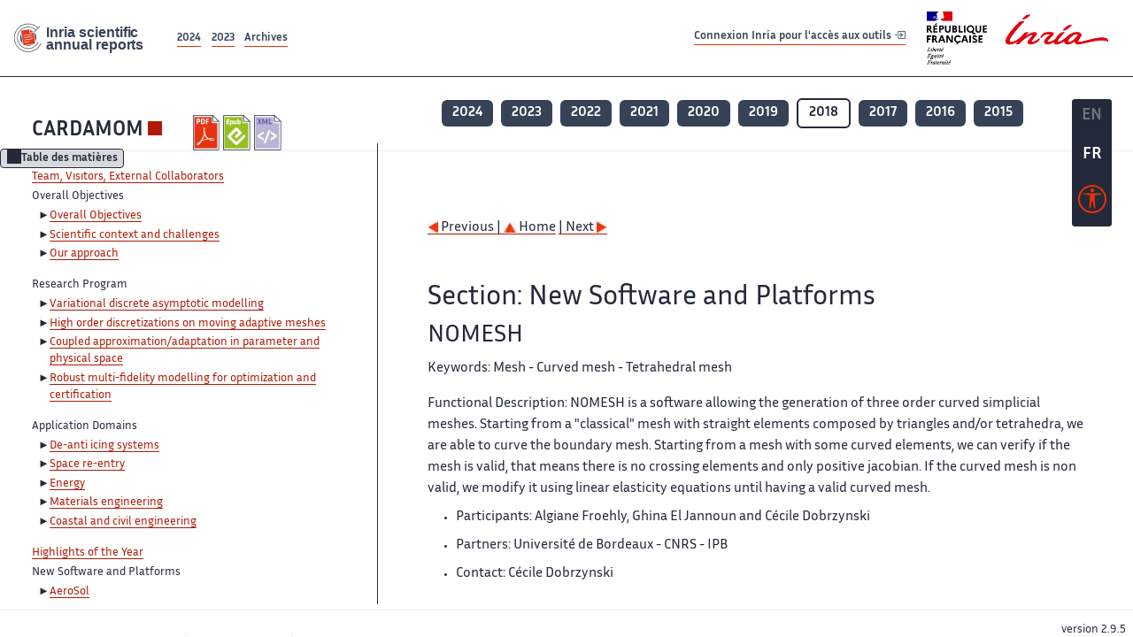

--- FILE ---
content_type: text/html; charset=UTF-8
request_url: https://radar.inria.fr/report/2018/cardamom/uid72.html
body_size: 6139
content:
<!DOCTYPE html>
<html lang="fr">
	<head>
		<meta charset="UTF-8">
		<title>
			 CARDAMOM - 2018  - Rapport annuel d'activité 		</title>
		<meta name="viewport" content="width=device-width, initial-scale=1">
		<meta name="description" content="">
		<meta property="og:url" content="">
		<meta name="author" content="">
		<meta name="Keywords" content="">
		<meta name="Robots" content="">
					<link rel="shorticut icon" href="/images/favicon.ico">
			<link rel="stylesheet" href="/fonts/InriaSansWeb/fonts.css"/>
			<link rel="stylesheet" href="/build/app.c98f9684.css">
			<link rel="stylesheet" href="/build/accessconfig-css.d2939d14.css">

							<script src="/build/runtime.c74bae4c.js" defer></script><script src="/build/450.50132919.js" defer></script><script src="/build/625.5c116b42.js" defer></script><script src="/build/760.5f177bf5.js" defer></script><script src="/build/585.4025f623.js" defer></script><script src="/build/app.9d54d9e5.js" defer></script>
			<script src="/build/177.e6786253.js" defer></script><script src="/build/accessconfig-js.583128eb.js" defer></script>
				    <!-- extra head for year 2018-->
    <script id="MathJax-script" defer src="https://cdn.jsdelivr.net/npm/mathjax@3/es5/tex-mml-chtml.js"></script>
    <script src="/build/hide-button.536b20e4.js" defer></script>
            <link rel="stylesheet" href="/build/raweb.b7cc174e.css">
        <!-- end extra head -->

	</head>
	<body id="body">

		<nav role="navigation" id="nav-quick-access">
    <ul class="list-unstyled">
        <li><a class="quick-access-link" href="#main-content">Contenu principal</a></li>
        <li><a class="quick-access-link" href="/sitemap">Plan du site</a></li>
        <li><a class="quick-access-link" href="/accessibilite">Accessibilité</a></li>
        <li><a class="quick-access-link" href="/search">Rechercher</a></li>
    </ul>
</nav>

		<div id="settings" class="d-flex flex-column">
                        <a id= "change-to-lang" title=" EN: utiliser la langue anglaise"
               href="/change-locale/en"
               class=" text-decoration-none border-0  fs-19px">
                <span class="fw-bold  text-secondary ">EN</span>
            </a>
                                <span id= "current-lang" class="current-lang fw-bold  text-white text-decoration-none border-0  fs-19px"
                  title="Langue actuelle fr">FR</span>
                <div id="accessconfig" data-accessconfig-buttonname="Paramètres d&#039;accessibilité"
         data-accessconfig-params='{ "Prefix" : "a42-ac", "ContainerClass" : "","ModalCloseButton" : "","ModalTitle" : "","FormFieldset" : "","FormFieldsetLegend" : "","FormRadio" : "", "Justification": false, "Contrast": false}'>
        <button title="Accessibilité" class="bg-transparent border-0 "
                data-accessconfig-button="true">
            <i aria-hidden="true"  class="bi bi-universal-access-circle a11y-icon"></i>
        </button>
    </div>
</div>
		<div id="radar-rex-app">
			<nav role="navigation" id="nav-quick-access">
    <ul class="list-unstyled">
        <li><a class="quick-access-link" href="#main-content">Contenu principal</a></li>
        <li><a class="quick-access-link" href="/sitemap">Plan du site</a></li>
        <li><a class="quick-access-link" href="/accessibilite">Accessibilité</a></li>
        <li><a class="quick-access-link" href="/search">Rechercher</a></li>
    </ul>
</nav>

			<div id="settings" class="d-flex flex-column">
                        <a id= "change-to-lang" title=" EN: utiliser la langue anglaise"
               href="/change-locale/en"
               class=" text-decoration-none border-0  fs-19px">
                <span class="fw-bold  text-secondary ">EN</span>
            </a>
                                <span id= "current-lang" class="current-lang fw-bold  text-white text-decoration-none border-0  fs-19px"
                  title="Langue actuelle fr">FR</span>
                <div id="accessconfig" data-accessconfig-buttonname="Paramètres d&#039;accessibilité"
         data-accessconfig-params='{ "Prefix" : "a42-ac", "ContainerClass" : "","ModalCloseButton" : "","ModalTitle" : "","FormFieldset" : "","FormFieldsetLegend" : "","FormRadio" : "", "Justification": false, "Contrast": false}'>
        <button title="Accessibilité" class="bg-transparent border-0 "
                data-accessconfig-button="true">
            <i aria-hidden="true"  class="bi bi-universal-access-circle a11y-icon"></i>
        </button>
    </div>
</div>
			<div class="d-flex flex-column align-items-stretch wrapper">
				<header>
					<nav role="navigation" class="navbar navbar-expand-lg navbar-light bg-white border-top-0 border-end-0 border-start-0 navbarHtmlContent navbar-desktop-nav">
	<div class="container-fluid">
		<a class="navbar-brand border-white navbar-brand-link" href="/" title="Page d&#039;accueil - Rapports scientifiques annuels Inria"><img lang="en" src="/build/images/REx_icon.svg" class="logoRexRadarExploitation" alt="Inria scientific annual reports"></a>
		<button id="offcanvas-main-menu-button" class="navbar-toggler shadow-none btn-navbar-toogler border-white" data-bs-toggle="offcanvas" data-bs-target="#offcanvas-main-menu" title="Voir le menu" aria-controls="offcanvas-main-menu">
			<span class="navbar-toggler-icon"></span>
		</button>

		<div class="collapse navbar-collapse">
			<ul class="navbar-nav me-auto mb-2 mb-lg-0 d-flex flex-row archive-list-year">
                   <li class="nav-item mt-3">
            <a class="fw-bold nav-link underlineHref"
               href="/archive/2024"
               title="2024 annual reports">
                2024
            </a>
        </li>
             
              
                   <li class="nav-item mt-3">
            <a class="fw-bold nav-link underlineHref"
               href="/archive/2023"
               title="2023 annual reports">
                2023
            </a>
        </li>
             
              
        <li class="nav-item mt-3">
        <a class="nav-link fw-bold underlineHref" href="/archives"
           title="Toutes les archives">
            Archives        </a>
    </li>
</ul>
										<a id="login-link" href="/casauth" class="underlineHref fw-bold mb-4 me-4 navbar-brand mt-3 tools-link">
					Connexion Inria pour l&#039;accès aux outils
					<i aria-hidden="true" class="bi bi-box-arrow-in-right"></i>
				</a>
						<a class="navbar-brand logo-inria" href="https://www.inria.fr/fr" target="_blank">
				<img src="/images/RF-Inria_Logo_RVB.png" class="logoInria img-fluid" alt="Logo République Française Liberté Egalité Fraternité Inria">
			</a>
		</div>


	</div>
</nav>
<nav role="navigation" class="offcanvas offcanvas-start" data-bs-scroll="true" tabindex="-1" id="offcanvas-main-menu" aria-label="Main navigation">
	<div class="offcanvas-header">
		<a class="navbar-brand border-white" href="/" title="Page d&#039;accueil - Rapports scientifiques annuels Inria"><img src="/build/images/REx_icon.svg" lang="en" class="logoRexRadarExploitation" alt="Rapports annuels scientifique Inria"></a>
		<a target="_blank" href="https://www.inria.fr/fr" class="border-white fw-bold color-gris-fonce logo-inria" title="Inria home page}">
                        <img src="/images/RF-Inria_Logo_RVB.png" class="logoInria" alt="Inria">

        </a>
	</div>
	<div class="offcanvas-body">
		<ul class="list-group list-group-flush">
							<li class="list-group-item color-gris-fonce mt-2">
					<a href="/casauth" class="btn btn-primary shadow-none btn-sm w-100 border-0 bg-color-gris-fonce">
						Connexion Inria pour l&#039;accès aux outils
						<i aria-hidden="true" class="bi bi-box-arrow-in-right"></i>
					</a>
				</li>
						<li class="list-group-item fw-bold color-gris-fonce">
				<button data-bs-toggle="collapse" class="btn btn-light" data-bs-target="#ra-explanation-in-menu" aria-expanded="false" aria-controls="ra-explanation-in-menu">À propos des rapports d'activité					<i class="bi bi-chevron-down float-end mt-1 ms-3"></i>
				</button>

				<div class="collapse" id="ra-explanation-in-menu">
					<p class="p-2">
						Les équipes de recherche d&#039;Inria produisent un rapport d&#039;activité annuel présentant leurs activités et leurs résultats de l&#039;année. Ces rapports incluent les membres de l&#039;équipe, le programme scientifique, le logiciel développé par l&#039;équipe et les nouveaux résultats de l&#039;année. Le rapport décrit également les subventions, les contrats et les activités de diffusion et d&#039;enseignement. Enfin, le rapport donne la liste des publications de l&#039;année.					</p>
				</div>
			</li>
			<li class="list-group-item fw-bold color-gris-fonce">
				<button data-bs-toggle="collapse" class="btn btn-light" data-bs-target="#list-archive-mobile-menu" aria-expanded="false" aria-controls="list-archive-mobile-menu">Accès aux archives des rapports					<i class="bi bi-chevron-down float-end mt-1 ms-3"></i>
				</button>
			</li>
			<li class="collapse list-group-item " id="list-archive-mobile-menu">
				<div class="d-flex flex-wrap text-center year-short-list">
											<a class="nav-link fw-bold border-white color-rouge-fonce" href="/archive/2024" title="Rapports annuels 2024">
							2024
						</a>
											<a class="nav-link fw-bold border-white color-rouge-fonce" href="/archive/2023" title="Rapports annuels 2023">
							2023
						</a>
											<a class="nav-link fw-bold border-white color-rouge-fonce" href="/archive/2022" title="Rapports annuels 2022">
							2022
						</a>
											<a class="nav-link fw-bold border-white color-rouge-fonce" href="/archive/2021" title="Rapports annuels 2021">
							2021
						</a>
											<a class="nav-link fw-bold border-white color-rouge-fonce" href="/archive/2020" title="Rapports annuels 2020">
							2020
						</a>
									</div>
				<div class="list-group-item color-gris-fonce mt-2">
					<a href="/archives" class="fw-bold border-white color-gris-fonce">Toutes les archives</a>
				</div>
			</li>

						<li class="list-group-item color-gris-fonce mt-2">
				<a href="/sitemap" class="border-white fw-bold color-gris-fonce">Plan du site</a>
			</li>
			<li class="list-group-item color-gris-fonce mt-2">
				<a href="/mentions-legales" class="border-white fw-bold color-gris-fonce">Mentions légales</a>
			</li>
			<li class="list-group-item color-gris-fonce mt-2">
				<a href="/accessibilite" class="border-white fw-bold color-gris-fonce">Accessibilité
					- non
					                    conforme</a>
			</li>
			<li class="list-group-item mt-2">
				<div id="accessconfig-mobile" data-accessconfig-buttonname="Paramètres d’accessibilité" data-accessconfig-params='{ "Prefix" : "a42-ac", "ContainerClass" : "","ModalCloseButton" : "","ModalTitle" : "","FormFieldset" : "","FormFieldsetLegend" : "","FormRadio" : ""}'>
					<button class="bg-transparent border-0 fw-bold color-gris-fonce " data-accessconfig-button="true">
						<i aria-hidden="true" class="bi bi-universal-access-circle a11y-icon"></i>
						Paramètres d&#039;accessibilité
					</button>
				</div>

			</li>
			<li class="list-group-item fw-bold color-gris-fonce mt-2">
				<div class="d-flex flex-wrap justify-content-between">
																		<a href="/change-locale/en" class="text-decoration-none border-0" title="">
								<p class="fw-bold  color-rouge-fonce ">FRANCAIS</p>
							</a>
							|
							<a href="/change-locale/en" class="text-decoration-none border-0" title="Traduire en Anglais">
								<p class="fw-bold  color-rouge-fonce  float-end me-3">ANGLAIS</p>
							</a>
																										</div>

			</li>
		</ul>
	</div>
</nav>
									</header>
								<main id="main-content" class="scrollable-zone">     <div id="report-header" class="container-fluid hidden-in-mobile-view report-header">
        <div id="report-info-wrapper" class="row">
            <div class="col-lg-4">
                <div class="report-links">
                    <a href="https://inria.fr/en/cardamom" class="fw-bold border-white link-to-team-site"
                       lang="fr" target="_blank"
                       title="Site web de l&#039;équipe CARDAMOM">CARDAMOM</a>
                    <section
        class="report-document-section"
     aria-label="Documents du rapport cardamom 2018"
     title="Documents du rapport cardamom 2018">
    <ul class="document-list">
                                            <li>
                    <a href="/rapportsactivite/RA2018/cardamom/cardamom.pdf" target="_blank"  title="version PDF" class="border-white">
                        <img src="/images/Pdf_picto_x2.png"
                             alt="version PDF"
                             class="picto-document me-1">
                    </a>
                </li>
                                                                                    <li>
                    <a href="/rapportsactivite/RA2018/cardamom/cardamom.epub"
                       title="Version ePub"
                       class="border-white">
                        <img src=" /images/Epub_picto_x2.png"
                             alt="Version ePub" class="picto-document me-1">
                    </a>
                </li>
                                                                                                                                <li>
                    <a href="/rapportsactivite/RA2018/cardamom/cardamom.xml" target="_blank" title="Version XML"
                       class="border-white">
                        <img src="/images/Xml_picto_x2.png"
                             alt="Version XML" class="picto-document me-1">
                    </a>
                </li>
                        </ul>
</section>


                </div>
            </div>
            <div class="col">
                    <nav role='navigation'
         class="text-center report-year-list"
         aria-label="Rapports de l&#039;équipe cardamom par année">
        <ul class="list-unstyled">
                                                <li class="unselected-year d-inline-flex">
                        <a href="/report/2024/cardamom" title="2024 (nouvel onglet) "
                           class="text-white border-0 fw-bold text-decoration-none" target="_blank">2024</a>
                    </li>
                                                                <li class="unselected-year d-inline-flex">
                        <a href="/report/2023/cardamom" title="2023 (nouvel onglet) "
                           class="text-white border-0 fw-bold text-decoration-none" target="_blank">2023</a>
                    </li>
                                                                <li class="unselected-year d-inline-flex">
                        <a href="/report/2022/cardamom" title="2022 (nouvel onglet) "
                           class="text-white border-0 fw-bold text-decoration-none" target="_blank">2022</a>
                    </li>
                                                                <li class="unselected-year d-inline-flex">
                        <a href="/report/2021/cardamom" title="2021 (nouvel onglet) "
                           class="text-white border-0 fw-bold text-decoration-none" target="_blank">2021</a>
                    </li>
                                                                <li class="unselected-year d-inline-flex">
                        <a href="/report/2020/cardamom" title="2020 (nouvel onglet) "
                           class="text-white border-0 fw-bold text-decoration-none" target="_blank">2020</a>
                    </li>
                                                                <li class="unselected-year d-inline-flex">
                        <a href="/report/2019/cardamom" title="2019 (nouvel onglet) "
                           class="text-white border-0 fw-bold text-decoration-none" target="_blank">2019</a>
                    </li>
                                                                <li class="selected-year d-inline-flex" title="cardamom 2018: année sélectionnée">
                        <span class="border-0 fw-bold text-decoration-none">2018</span>
                    </li>
                                                                <li class="unselected-year d-inline-flex">
                        <a href="/report/2017/cardamom" title="2017 (nouvel onglet) "
                           class="text-white border-0 fw-bold text-decoration-none" target="_blank">2017</a>
                    </li>
                                                                <li class="unselected-year d-inline-flex">
                        <a href="/report/2016/cardamom" title="2016 (nouvel onglet) "
                           class="text-white border-0 fw-bold text-decoration-none" target="_blank">2016</a>
                    </li>
                                                                <li class="unselected-year d-inline-flex">
                        <a href="/report/2015/cardamom" title="2015 (nouvel onglet) "
                           class="text-white border-0 fw-bold text-decoration-none" target="_blank">2015</a>
                    </li>
                                    </ul>
    </nav>

            </div>
        </div>
    </div>
    <span id="button-toggle-toc-wrapper" class="hidden-in-mobile-view">
            <button id="button-toggle-toc"
                    class="hide-button btn shadow-none btn-sm"
                    data-element-id="ra-toc"
                    data-initial-state="open"
                    data-open-title="Table des matières"
                    data-aria-label-open="Ouvrir la table des matières"
                    data-close-title="Table des matières"
                    data-aria-label-close="Fermer la table des matières"
            ></button>
        </span>

        <div id="toc-in-mobile-view"
     class="show-in-mobile-view">
    <div class="d-flex flex-wrap justify-content-between ">
        <h5 class="mt-2"><a href="https://team.inria.fr/cardamom/" class="fw-bold border-white"
                            title="Site web de l&#039;équipe cardamom%"
                            target="_blank">CARDAMOM - 2018 </a></h5>
        <nav role="navigation" aria-label="Accès au sommaire">
            <button class="btn btn-danger btn-sm shadow-none bg-transparent text-dark float-end fw-bold mt-1 border-2 rounded border-color-orange-inria"
                    data-bs-toggle="offcanvas" data-bs-target="#mobile-menu-html-content"

                    aria-controls="mobile-menu-html-content">Sommaire</button>
        </nav>
    </div>
    <div class="offcanvas offcanvas-end"
         aria-label="Table des matières"
         tabindex="-1"
         id="mobile-menu-html-content">
        <div class="offcanvas-header">
            <h5 lang="fr"><a href="https://team.inria.fr/cardamom/" class="fw-bold border-white"
                                                   title="Site web de l&#039;équipe cardamom%"
                                                   target="_blank">CARDAMOM - 2018 </a>
            </h5>
            <button type="button" class="btn-close text-reset" data-bs-dismiss="offcanvas"
                    aria-label="Fermer"></button>
        </div>
        <div class="offcanvas-body">
            <div class="tdmdiv">
      <div class="logo">
        <a href="http://www.inria.fr">
          <img alt="Inria" src="/rapportsactivite/RA2018/cardamom/../static/img/icons/logo_INRIA-coul.jpg" style="align:bottom; border:none"></img>
        </a>
      </div>
      <div class="TdmEntry">
        <div class="tdmentete">
          <a href="uid0.html">Project-Team Cardamom</a>
        </div>
        <span>
          <a href="uid1.html">Team, Visitors, External Collaborators</a>
        </span>
      </div>
      <div class="TdmEntry">Overall Objectives<ul><li><a href="./uid3.html">Overall Objectives</a></li><li><a href="./uid4.html">Scientific context and challenges</a></li><li><a href="./uid5.html">Our approach</a></li></ul></div>
      <div class="TdmEntry">Research Program<ul><li><a href="uid14.html&#xA;&#x9;&#x9;  ">Variational discrete asymptotic modelling</a></li><li><a href="uid18.html&#xA;&#x9;&#x9;  ">High order discretizations on moving adaptive meshes</a></li><li><a href="uid25.html&#xA;&#x9;&#x9;  ">Coupled approximation/adaptation in parameter and physical space</a></li><li><a href="uid26.html&#xA;&#x9;&#x9;  ">Robust multi-fidelity modelling for optimization and certification</a></li></ul></div>
      <div class="TdmEntry">Application Domains<ul><li><a href="uid31.html&#xA;&#x9;&#x9;  ">De-anti icing systems</a></li><li><a href="uid32.html&#xA;&#x9;&#x9;  ">Space re-entry</a></li><li><a href="uid36.html&#xA;&#x9;&#x9;  ">Energy</a></li><li><a href="uid41.html&#xA;&#x9;&#x9;  ">Materials engineering</a></li><li><a href="uid42.html&#xA;&#x9;&#x9;  ">Coastal and civil engineering</a></li></ul></div>
      <div class="TdmEntry">
        <a href="./uid44.html">Highlights of the Year</a>
      </div>
      <div class="TdmEntry">New Software and Platforms<ul><li><a href="uid49.html&#xA;&#x9;&#x9;  ">AeroSol</a></li><li><a href="uid52.html&#xA;&#x9;&#x9;  ">Crysa</a></li><li><a href="uid56.html&#xA;&#x9;&#x9;  ">Cut-ANOVA</a></li><li><a href="uid59.html&#xA;&#x9;&#x9;  ">Fmg</a></li><li><a href="uid62.html&#xA;&#x9;&#x9;  ">Mmg</a></li><li><a href="uid67.html&#xA;&#x9;&#x9;  ">MMG3D</a></li><li class="tdmActPage"><a href="uid72.html&#xA;&#x9;&#x9;  ">NOMESH</a></li><li><a href="uid76.html&#xA;&#x9;&#x9;  ">ORComp</a></li><li><a href="uid80.html&#xA;&#x9;&#x9;  ">RealfluiDS</a></li><li><a href="uid83.html&#xA;&#x9;&#x9;  ">SH-COMP</a></li><li><a href="uid87.html&#xA;&#x9;&#x9;  ">SLOWS</a></li><li><a href="uid90.html&#xA;&#x9;&#x9;  ">Sparse-PDD</a></li><li><a href="uid93.html&#xA;&#x9;&#x9;  ">TUCWave</a></li></ul></div>
      <div class="TdmEntry">New Results<ul><li><a href="uid98.html&#xA;&#x9;&#x9;  ">Modelling of free surface flows</a></li><li><a href="uid101.html&#xA;&#x9;&#x9;  ">Modelling of icing and de-icing of aircrafts</a></li><li><a href="uid104.html&#xA;&#x9;&#x9;  ">High order embedded and immersed boundary methods</a></li><li><a href="uid107.html&#xA;&#x9;&#x9;  ">Adaptation techniques</a></li><li><a href="uid110.html&#xA;&#x9;&#x9;  ">Composites Materials</a></li></ul></div>
      <div class="TdmEntry">Bilateral Contracts and Grants with Industry<ul><li><a href="uid114.html&#xA;&#x9;&#x9;  ">Bilateral Contracts with Industry</a></li></ul></div>
      <div class="TdmEntry">Partnerships and Cooperations<ul><li><a href="uid120.html&#xA;&#x9;&#x9;  ">Regional Initiatives</a></li><li><a href="uid142.html&#xA;&#x9;&#x9;  ">National Initiatives</a></li><li><a href="uid167.html&#xA;&#x9;&#x9;  ">European Initiatives</a></li><li><a href="uid184.html&#xA;&#x9;&#x9;  ">International Initiatives</a></li><li><a href="uid201.html&#xA;&#x9;&#x9;  ">International Research Visitors</a></li></ul></div>
      <div class="TdmEntry">Dissemination<ul><li><a href="uid215.html&#xA;&#x9;&#x9;  ">Promoting Scientific Activities</a></li><li><a href="uid226.html&#xA;&#x9;&#x9;  ">Teaching - Supervision - Juries</a></li><li><a href="uid264.html&#xA;&#x9;&#x9;  ">Popularization</a></li></ul></div>
      <div class="TdmEntry">
        <div>Bibliography</div>
      </div>
      <div class="TdmEntry">
        <ul>
          <li>
            <a href="bibliography.html" id="tdmbibentyear">Publications of the year</a>
          </li>
          <li>
            <a href="bibliography.html#References" id="tdmbibentfoot">References in notes</a>
          </li>
        </ul>
      </div>
    </div>
        </div>
    </div>
</div>
    <div class="show-in-mobile-view">
            <nav role='navigation'
         class="text-center report-year-list"
         aria-label="Rapports de l&#039;équipe cardamom par année">
        <ul class="list-unstyled">
                                                <li class="unselected-year d-inline-flex">
                        <a href="/report/2024/cardamom" title="2024 (nouvel onglet) "
                           class="text-white border-0 fw-bold text-decoration-none" target="_blank">2024</a>
                    </li>
                                                                <li class="unselected-year d-inline-flex">
                        <a href="/report/2023/cardamom" title="2023 (nouvel onglet) "
                           class="text-white border-0 fw-bold text-decoration-none" target="_blank">2023</a>
                    </li>
                                                                <li class="unselected-year d-inline-flex">
                        <a href="/report/2022/cardamom" title="2022 (nouvel onglet) "
                           class="text-white border-0 fw-bold text-decoration-none" target="_blank">2022</a>
                    </li>
                                                                <li class="unselected-year d-inline-flex">
                        <a href="/report/2021/cardamom" title="2021 (nouvel onglet) "
                           class="text-white border-0 fw-bold text-decoration-none" target="_blank">2021</a>
                    </li>
                                                                <li class="unselected-year d-inline-flex">
                        <a href="/report/2020/cardamom" title="2020 (nouvel onglet) "
                           class="text-white border-0 fw-bold text-decoration-none" target="_blank">2020</a>
                    </li>
                                                                <li class="unselected-year d-inline-flex">
                        <a href="/report/2019/cardamom" title="2019 (nouvel onglet) "
                           class="text-white border-0 fw-bold text-decoration-none" target="_blank">2019</a>
                    </li>
                                                                <li class="selected-year d-inline-flex" title="cardamom 2018: année sélectionnée">
                        <span class="border-0 fw-bold text-decoration-none">2018</span>
                    </li>
                                                                <li class="unselected-year d-inline-flex">
                        <a href="/report/2017/cardamom" title="2017 (nouvel onglet) "
                           class="text-white border-0 fw-bold text-decoration-none" target="_blank">2017</a>
                    </li>
                                                                <li class="unselected-year d-inline-flex">
                        <a href="/report/2016/cardamom" title="2016 (nouvel onglet) "
                           class="text-white border-0 fw-bold text-decoration-none" target="_blank">2016</a>
                    </li>
                                                                <li class="unselected-year d-inline-flex">
                        <a href="/report/2015/cardamom" title="2015 (nouvel onglet) "
                           class="text-white border-0 fw-bold text-decoration-none" target="_blank">2015</a>
                    </li>
                                    </ul>
    </nav>

        <section
        class="report-document-section"
     aria-label="Documents du rapport cardamom 2018"
     title="Documents du rapport cardamom 2018">
    <ul class="document-list">
                                            <li>
                    <a href="/rapportsactivite/RA2018/cardamom/cardamom.pdf" target="_blank"  title="version PDF" class="border-white">
                        <img src="/images/Pdf_picto_x2.png"
                             alt="version PDF"
                             class="picto-document me-1">
                    </a>
                </li>
                                                                                    <li>
                    <a href="/rapportsactivite/RA2018/cardamom/cardamom.epub"
                       title="Version ePub"
                       class="border-white">
                        <img src=" /images/Epub_picto_x2.png"
                             alt="Version ePub" class="picto-document me-1">
                    </a>
                </li>
                                                                                                                                <li>
                    <a href="/rapportsactivite/RA2018/cardamom/cardamom.xml" target="_blank" title="Version XML"
                       class="border-white">
                        <img src="/images/Xml_picto_x2.png"
                             alt="Version XML" class="picto-document me-1">
                    </a>
                </li>
                        </ul>
</section>


    </div>

        

    <div class="container-fluid" id="report-content" lang="en">
        <div class="row">
            <div id="ra-toc" class="col-lg-4 left-column">


                <div class="content-html-sidebar">
                    <div class="tdmdiv">
      <div class="logo">
        <a href="http://www.inria.fr">
          <img alt="Inria" src="/rapportsactivite/RA2018/cardamom/../static/img/icons/logo_INRIA-coul.jpg" style="align:bottom; border:none"></img>
        </a>
      </div>
      <div class="TdmEntry">
        <div class="tdmentete">
          <a href="uid0.html">Project-Team Cardamom</a>
        </div>
        <span>
          <a href="uid1.html">Team, Visitors, External Collaborators</a>
        </span>
      </div>
      <div class="TdmEntry">Overall Objectives<ul><li><a href="./uid3.html">Overall Objectives</a></li><li><a href="./uid4.html">Scientific context and challenges</a></li><li><a href="./uid5.html">Our approach</a></li></ul></div>
      <div class="TdmEntry">Research Program<ul><li><a href="uid14.html&#xA;&#x9;&#x9;  ">Variational discrete asymptotic modelling</a></li><li><a href="uid18.html&#xA;&#x9;&#x9;  ">High order discretizations on moving adaptive meshes</a></li><li><a href="uid25.html&#xA;&#x9;&#x9;  ">Coupled approximation/adaptation in parameter and physical space</a></li><li><a href="uid26.html&#xA;&#x9;&#x9;  ">Robust multi-fidelity modelling for optimization and certification</a></li></ul></div>
      <div class="TdmEntry">Application Domains<ul><li><a href="uid31.html&#xA;&#x9;&#x9;  ">De-anti icing systems</a></li><li><a href="uid32.html&#xA;&#x9;&#x9;  ">Space re-entry</a></li><li><a href="uid36.html&#xA;&#x9;&#x9;  ">Energy</a></li><li><a href="uid41.html&#xA;&#x9;&#x9;  ">Materials engineering</a></li><li><a href="uid42.html&#xA;&#x9;&#x9;  ">Coastal and civil engineering</a></li></ul></div>
      <div class="TdmEntry">
        <a href="./uid44.html">Highlights of the Year</a>
      </div>
      <div class="TdmEntry">New Software and Platforms<ul><li><a href="uid49.html&#xA;&#x9;&#x9;  ">AeroSol</a></li><li><a href="uid52.html&#xA;&#x9;&#x9;  ">Crysa</a></li><li><a href="uid56.html&#xA;&#x9;&#x9;  ">Cut-ANOVA</a></li><li><a href="uid59.html&#xA;&#x9;&#x9;  ">Fmg</a></li><li><a href="uid62.html&#xA;&#x9;&#x9;  ">Mmg</a></li><li><a href="uid67.html&#xA;&#x9;&#x9;  ">MMG3D</a></li><li class="tdmActPage"><a href="uid72.html&#xA;&#x9;&#x9;  ">NOMESH</a></li><li><a href="uid76.html&#xA;&#x9;&#x9;  ">ORComp</a></li><li><a href="uid80.html&#xA;&#x9;&#x9;  ">RealfluiDS</a></li><li><a href="uid83.html&#xA;&#x9;&#x9;  ">SH-COMP</a></li><li><a href="uid87.html&#xA;&#x9;&#x9;  ">SLOWS</a></li><li><a href="uid90.html&#xA;&#x9;&#x9;  ">Sparse-PDD</a></li><li><a href="uid93.html&#xA;&#x9;&#x9;  ">TUCWave</a></li></ul></div>
      <div class="TdmEntry">New Results<ul><li><a href="uid98.html&#xA;&#x9;&#x9;  ">Modelling of free surface flows</a></li><li><a href="uid101.html&#xA;&#x9;&#x9;  ">Modelling of icing and de-icing of aircrafts</a></li><li><a href="uid104.html&#xA;&#x9;&#x9;  ">High order embedded and immersed boundary methods</a></li><li><a href="uid107.html&#xA;&#x9;&#x9;  ">Adaptation techniques</a></li><li><a href="uid110.html&#xA;&#x9;&#x9;  ">Composites Materials</a></li></ul></div>
      <div class="TdmEntry">Bilateral Contracts and Grants with Industry<ul><li><a href="uid114.html&#xA;&#x9;&#x9;  ">Bilateral Contracts with Industry</a></li></ul></div>
      <div class="TdmEntry">Partnerships and Cooperations<ul><li><a href="uid120.html&#xA;&#x9;&#x9;  ">Regional Initiatives</a></li><li><a href="uid142.html&#xA;&#x9;&#x9;  ">National Initiatives</a></li><li><a href="uid167.html&#xA;&#x9;&#x9;  ">European Initiatives</a></li><li><a href="uid184.html&#xA;&#x9;&#x9;  ">International Initiatives</a></li><li><a href="uid201.html&#xA;&#x9;&#x9;  ">International Research Visitors</a></li></ul></div>
      <div class="TdmEntry">Dissemination<ul><li><a href="uid215.html&#xA;&#x9;&#x9;  ">Promoting Scientific Activities</a></li><li><a href="uid226.html&#xA;&#x9;&#x9;  ">Teaching - Supervision - Juries</a></li><li><a href="uid264.html&#xA;&#x9;&#x9;  ">Popularization</a></li></ul></div>
      <div class="TdmEntry">
        <div>Bibliography</div>
      </div>
      <div class="TdmEntry">
        <ul>
          <li>
            <a href="bibliography.html" id="tdmbibentyear">Publications of the year</a>
          </li>
          <li>
            <a href="bibliography.html#References" id="tdmbibentfoot">References in notes</a>
          </li>
        </ul>
      </div>
    </div>
                </div>
            </div>
            <div id="ra-content" class="col-lg main-column scrollable-zone mt-3">
                <div class="content-report d-flex flex-column mt-1 ps-4 pe-4">
                    <div class="report-content">
                        <div id="main">
      
      
      <br></br>
      <div class="bottomNavigation">
        <div class="tail_aucentre">
          <a accesskey="P" href="./uid67.html"><img alt="previous" src="/rapportsactivite/RA2018/cardamom/../static/img/icons/previous_motif.jpg" style="align:bottom; border:none"></img> Previous | </a>
          <a accesskey="U" href="./uid0.html"><img alt="up" src="/rapportsactivite/RA2018/cardamom/../static/img/icons/up_motif.jpg" style="align:bottom; border:none"></img>  Home</a>
          <a accesskey="N" href="./uid76.html"> | Next <img alt="next" src="/rapportsactivite/RA2018/cardamom/../static/img/icons/next_motif.jpg" style="align:bottom; border:none"></img></a>
        </div>
        <br></br>
      </div>
      <div id="textepage">
        
        <h2>Section: 
      New Software and Platforms</h2>
        <h3 class="titre3">NOMESH</h3>
        <p><span class="smallcap">Keywords: </span> Mesh - Curved mesh - Tetrahedral mesh</p>
        <p class="notaparagraph"><span class="smallcap">Functional Description: </span> NOMESH is a software allowing the generation of three order curved simplicial meshes.
Starting from a "classical" mesh with straight elements composed by triangles and/or tetrahedra, we are able
to curve the boundary mesh.
Starting from a mesh with some curved elements, we can verify if the mesh is valid, that means there is no crossing elements
and only positive jacobian. If the curved mesh is non valid, we modify it using linear elasticity equations until having a valid curved mesh.</p>
        <ul>
          <li>
            <p class="notaparagraph"><a name="uid73"> </a>Participants: Algiane Froehly, Ghina El Jannoun and Cécile Dobrzynski</p>
          </li>
          <li>
            <p class="notaparagraph"><a name="uid74"> </a>Partners: Université de Bordeaux - CNRS - IPB</p>
          </li>
          <li>
            <p class="notaparagraph"><a name="uid75"> </a>Contact: Cécile Dobrzynski</p>
          </li>
        </ul>
      </div>
      
      <br></br>
      <div class="bottomNavigation">
        <div class="tail_aucentre">
          <a accesskey="P" href="./uid67.html"><img alt="previous" src="/rapportsactivite/RA2018/cardamom/../static/img/icons/previous_motif.jpg" style="align:bottom; border:none"></img> Previous | </a>
          <a accesskey="U" href="./uid0.html"><img alt="up" src="/rapportsactivite/RA2018/cardamom/../static/img/icons/up_motif.jpg" style="align:bottom; border:none"></img>  Home</a>
          <a accesskey="N" href="./uid76.html"> | Next <img alt="next" src="/rapportsactivite/RA2018/cardamom/../static/img/icons/next_motif.jpg" style="align:bottom; border:none"></img></a>
        </div>
        <br></br>
      </div>
    </div>
                    </div>
                </div>
            </div>
        </div>
    </div>
					</main>
				</div>
				<footer class="p-2 mt-2">
					<div class="d-flex flex-wrap gap-3">
	<nav role="navigation" id="footer-nav" class="flex-grow-1" aria-label="Footer">
		<ul>
			<li><a class="ms-3"href="/sitemap">Plan du site</a></li>
			<li><a class="ms-3"href="/mentions-legales">Mentions légales</a></li>

			<li><a lang="fr" class="ms-3"href="/accessibilite">Accessibilité : partiellement conforme</a></li>
		</ul>
	</nav>

	<p id="product-version" class="ml-auto">version
		2.9.5</p>

</div>
				</footer>
			</div>

		</body>
	</html>
